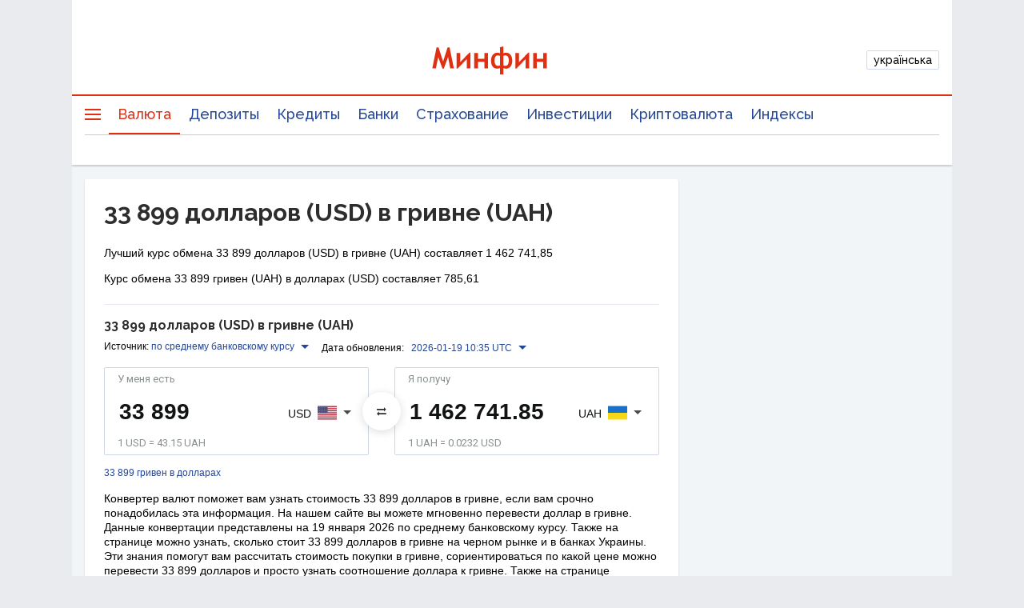

--- FILE ---
content_type: text/html; charset=utf-8
request_url: https://www.google.com/recaptcha/api2/aframe
body_size: 120
content:
<!DOCTYPE HTML><html><head><meta http-equiv="content-type" content="text/html; charset=UTF-8"></head><body><script nonce="HYx0eUPg8-zTOKV_lIX9ew">/** Anti-fraud and anti-abuse applications only. See google.com/recaptcha */ try{var clients={'sodar':'https://pagead2.googlesyndication.com/pagead/sodar?'};window.addEventListener("message",function(a){try{if(a.source===window.parent){var b=JSON.parse(a.data);var c=clients[b['id']];if(c){var d=document.createElement('img');d.src=c+b['params']+'&rc='+(localStorage.getItem("rc::a")?sessionStorage.getItem("rc::b"):"");window.document.body.appendChild(d);sessionStorage.setItem("rc::e",parseInt(sessionStorage.getItem("rc::e")||0)+1);localStorage.setItem("rc::h",'1768813059973');}}}catch(b){}});window.parent.postMessage("_grecaptcha_ready", "*");}catch(b){}</script></body></html>

--- FILE ---
content_type: application/javascript; charset=utf-8
request_url: https://fundingchoicesmessages.google.com/f/AGSKWxX6cnr06TVhojob19NO3PzwHgIcvhcxpdTocPsXd0PUq0KVzTDS9W-Ldsrzm1qDoaTbDqgAUkBp-SPZhGrRpHOBkmEIQywj31k0evguSGgqvEIy9K75l1RqALWUa108mfwKONXt67HieIfa39HU2IlDls4UurKsOFV1fXR9gKni4qIPRBR1HAoyKhXg/_/yahoo/ads.-Skyscraper-Ad./adfeed._html5/ads./ad_square.
body_size: -1290
content:
window['38e8b13b-6599-4569-a54c-b421c6e5b46d'] = true;